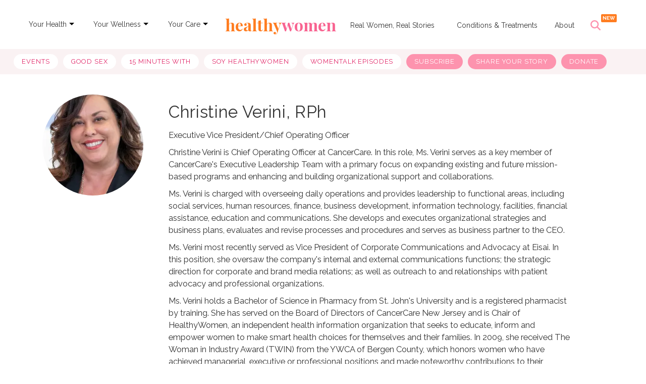

--- FILE ---
content_type: text/css
request_url: https://www.healthywomen.org/assets/css/non-critical/D427D4F47F5A600AA6D74A7F40566C9C
body_size: 14007
content:
audio, canvas, video{display:inline-block;}audio:not([controls]){display:none;}[hidden]{display:none;}abbr[title]{border-bottom:1px dotted;}b, strong{font-weight:bold;}blockquote{margin:1em 40px;}dfn{font-style:italic;}hr{display:block;height:1px;border:0;border-top:1px solid #ccc;margin:1em 0;padding:0;}ins{background:#ff9;color:#000;text-decoration:none;}mark{background:#ff0;color:#000;font-style:italic;font-weight:bold;}pre, code, kbd, samp{font-family:monospace, serif;_font-family:"courier new", monospace;font-size:1em;}pre{white-space:pre;white-space:pre-wrap;word-wrap:break-word;}q{quotes:none;}small{font-size:85%;}sub, sup{font-size:75%;line-height:0;position:relative;vertical-align:baseline;}sup{top:-.5em;}sub{bottom:-.25em;}dd{margin:0 0 0 40px;}svg:not(:root){overflow:hidden;}figure{margin:0;}fieldset{border:0;margin:0;padding:0;}legend{border:0;padding:0;}input[type="search"]{-webkit-appearance:textfield;box-sizing:content-box;}textarea{overflow:auto;vertical-align:top;}table{border-collapse:collapse;border-spacing:0;}td{vertical-align:top;}.ir{display:block;border:0;text-indent:-999em;overflow:hidden;background-color:#0000;background-repeat:no-repeat;text-align:left;direction:ltr;}.ir br{display:none;}.visuallyhidden{border:0;clip:rect(0 0 0 0);height:1px;margin:-1px;overflow:hidden;padding:0;position:absolute;width:1px;}.invisible{visibility:hidden;}.zindex20{z-index:20;}.zindex30{z-index:30;}.zindex40{z-index:40;}.zindex50{z-index:50;}.with-primary-color{color:#e12366;}.noselect{-webkit-touch-callout:none;-webkit-user-select:none;-khtml-user-select:none;-moz-user-select:none;-ms-user-select:none;user-select:none;}.tabs__tab{display:inline-block;padding:10px;}.tabs__tab-content{display:none;}.tabs__tab-content.active{display:block;}textarea{resize:vertical;}.valign-wrapper{display:-webkit-flex;display:-ms-flexbox;display:flex;-webkit-align-items:center;-ms-flex-align:center;align-items:center;}.valign-wrapper .valign{display:block;}#notification{position:fixed;}.article-module__controls-placeholder{position:absolute;}.cover-all{position:absolute;width:100%;height:100%;}.full-width{width:100%;}.fa.fa-instagram{font-size:1.15em;}.post-partial, .overflow-visible{overflow:visible !important;}.attribute-data{margin:0 10px 10px 0;padding:5px 10px;background-color:#e12366;color:#fff;border-radius:3px;margin-bottom:10px;display:inline-block;}.attribute-data[value=""]{display:none;}.badge{display:inline-block;overflow:hidden;}.badge-image{border-radius:100%;}.js-expandable.expanded .js-expand, .js-expandable:not(.expanded) .js-contract{display:none;}.js-scroll-trigger{display:block;width:100%;}.sticky-target:not(.legacy){position:fixed;opacity:0;top:0;will-change:transform;transform:translate3d(0, 0, 0);}.sticky-target.legacy{position:relative;}.sticky-target.legacy.sticky-active{position:fixed;}.js-appear-on-expand{transition:all .35s;height:0;overflow:hidden;opacity:0;}.content-container{display:none;}.expanded .content-container{display:block;}.expanded .js-appear-on-expand{opacity:1;height:auto;}.logged-out-user .js-appear-on-expand{height:0;opacity:0;}.lazyload-placeholder{display:none;position:absolute;text-align:center;background:#0000001a;top:0;bottom:0;left:0;right:0;}div[runner-lazy-loading] .lazyload-placeholder, iframe[runner-lazy-loading] + .lazyload-placeholder{display:block;}.abs-pos-center{position:absolute;top:0;bottom:0;left:0;right:0;margin:auto;}.relative{position:relative;}.runner-spinner{position:absolute;top:0;bottom:0;left:0;right:0;margin:auto;width:50px;}.rm-non-critical-loaded .runner-spinner-circular{animation:rotate 2s linear infinite;height:100%;transform-origin:center;width:100%;position:absolute;top:0;bottom:0;left:0;right:0;margin:auto;}.position-relative{position:relative;}.collection-button{display:inline-block;}.rm-non-critical-loaded .runner-spinner-path{stroke-dasharray:1 200;stroke-dashoffset:0;animation:dash 1.5s ease-in-out infinite, color 6s ease-in-out infinite;stroke-linecap:round;}.pagination-container .pagination-wrapper{display:flex;align-items:center;}.pagination-container .pagination-wrapper a{color:#3b8df2;margin:0 5px;}.js-section-loader-feature-container > .slick-list > .slick-track > .slick-slide:not(.slick-active){height:0;visibility:hidden;}.rebellt-item-media-container .instagram-media{margin-left:auto !important;margin-right:auto !important;}.js-hidden-panel.active{;}.ad-tag{text-align:center;}.ad-tag__inner{display:inline-block;}.content .ad-tag{margin-left:-5%;margin-right:-5%;}@media (min-width: 768px){.content .ad-tag{margin-left:auto;margin-right:auto;}}.user-prefs{display:none;}.no-mb:not(:last-child){margin-bottom:0;}.no-mt:not(:first-child){margin-top:0;}.sm-mt-0 > *{margin-top:0;}.sm-mt-2 > *{margin-top:20px;}.sm-mb-0 > *{margin-bottom:0;}@media (min-width: 768px){.md-mt-0 > *{margin-top:0;}}@media (min-width: 768px){.md-mt-1 > *{margin-top:10px;}}@media (min-width: 768px){.md-mt-2 > *{margin-top:20px;}}@media (min-width: 768px){.md-mb-0 > *{margin-bottom:0;}}@media (min-width: 768px){.md-mb-1 > *{margin-bottom:10px;}}@media (min-width: 768px){.md-mb-2 > *{margin-bottom:20px;}}@media (min-width: 1024px){.lg-mt-0 > *{margin-top:0;}}@media (min-width: 1024px){.lg-mt-1 > *{margin-top:10px;}}@media (min-width: 1024px){.lg-mt-2 > *{margin-top:20px;}}@media (min-width: 1024px){.lg-mb-0 > *{margin-bottom:0;}}@media (min-width: 1024px){.lg-mb-1 > *{margin-bottom:10px;}}@media (min-width: 1024px){.lg-mb-2 > *{margin-bottom:20px;}}.sm-cp-0{padding:0;}.sm-cp-1{padding:10px;}@media (min-width: 768px){.md-cp-0{padding:0;}}@media (min-width: 768px){.md-cp-1{padding:10px;}}@media (min-width: 768px){.md-cp-2{padding:20px;}}@media (min-width: 1024px){.lg-cp-0{padding:0;}}@media (min-width: 1024px){.lg-cp-1{padding:10px;}}@media (min-width: 1024px){.lg-cp-2{padding:20px;}}.v-sep > *{margin-bottom:20px;}@media (min-width: 768px){.v-sep > *{margin-bottom:40px;}}.v-sep > :last-child{margin-bottom:0;}@media only screen and (max-width: 767px){.hide-mobile{display:none !important;}}@media only screen and (max-width: 1023px){.hide-tablet-and-mobile{display:none !important;}}@media only screen and (min-width: 768px) and (max-width: 1023px){.hide-tablet{display:none !important;}}@media only screen and (min-width: 1024px){.hide-desktop{display:none !important;}}.row .col.pull-right{float:right;}.row .col.s1{width:8.33333%;}.row .col.s2{width:16.6667%;}.row .col.s3{width:25%;}.row .col.s4{width:33.3333%;}.row .col.s5{width:41.6667%;}.row .col.s6{width:50%;}.row .col.s7{width:58.3333%;}.row .col.s8{width:66.6667%;}.row .col.s9{width:75%;}.row .col.s10{width:83.3333%;}.row .col.s11{width:91.6667%;}@media only screen and (min-width: 768px){.row .col.m1{width:8.33333%;}}@media only screen and (min-width: 768px){.row .col.m2{width:16.6667%;}}@media only screen and (min-width: 768px){.row .col.m3{width:25%;}}@media only screen and (min-width: 768px){.row .col.m4{width:33.3333%;}}@media only screen and (min-width: 768px){.row .col.m5{width:41.6667%;}}@media only screen and (min-width: 768px){.row .col.m6{width:50%;}}@media only screen and (min-width: 768px){.row .col.m7{width:58.3333%;}}@media only screen and (min-width: 768px){.row .col.m8{width:66.6667%;}}@media only screen and (min-width: 768px){.row .col.m9{width:75%;}}@media only screen and (min-width: 768px){.row .col.m10{width:83.3333%;}}@media only screen and (min-width: 768px){.row .col.m11{width:91.6667%;}}@media only screen and (min-width: 1024px){.row .col.l1{width:8.33333%;}}@media only screen and (min-width: 1024px){.row .col.l2{width:16.6667%;}}@media only screen and (min-width: 1024px){.row .col.l3{width:25%;}}@media only screen and (min-width: 1024px){.row .col.l4{width:33.3333%;}}@media only screen and (min-width: 1024px){.row .col.l5{width:41.6667%;}}@media only screen and (min-width: 1024px){.row .col.l6{width:50%;}}@media only screen and (min-width: 1024px){.row .col.l7{width:58.3333%;}}@media only screen and (min-width: 1024px){.row .col.l8{width:66.6667%;}}@media only screen and (min-width: 1024px){.row .col.l9{width:75%;}}@media only screen and (min-width: 1024px){.row .col.l10{width:83.3333%;}}@media only screen and (min-width: 1024px){.row .col.l11{width:91.6667%;}}.widget__section-text{display:block;}.image, .widget__image{background-position:center;background-repeat:no-repeat;background-size:cover;display:block;z-index:0;}.widget__play{position:absolute;width:100%;height:100%;text-align:center;}.rm-widget-image-holder{position:relative;}.rm-video-holder{position:absolute;width:100%;height:100%;top:0;left:0;}.rm-zindex-hidden{display:none;z-index:-1;}.rm-widget-image-holder .widget__play{top:0;left:0;}.image.no-image{background-color:#e4e4e4;}.widget__video{position:relative;}.widget__video .rm-scrop-spacer{padding-bottom:56.25%;}.widget__video.rm-video-tiktok{max-width:605px;}.widget__video video, .widget__video iframe{position:absolute;top:0;left:0;height:100%;}.widget__product-vendor{font-size:1.5em;line-height:1.5;margin:25px 0;}.widget__product-buy-link{margin:15px 0;}.widget__product-buy-link-btn{background-color:#000;color:#fff;display:inline-block;font-size:1.6rem;line-height:1em;padding:1.25rem;font-weight:700;}.widget__product-price{font-size:1.5em;line-height:1.5;margin:25px 0;}.widget__product-compare-at-price{text-decoration:line-through;}.rebellt-item.is--mobile, .rebellt-item.is--tablet{margin-bottom:.85em;}.rebellt-item.show_columns_on_mobile.col2, .rebellt-item.show_columns_on_mobile.col3{display:inline-block;vertical-align:top;}.rebellt-item.show_columns_on_mobile.col2{width:48%;}.rebellt-item.show_columns_on_mobile.col3{width:32%;}@media only screen and (min-width: 768px){.rebellt-item.col2:not(.show_columns_on_mobile), .rebellt-item.col3:not(.show_columns_on_mobile){display:inline-block;vertical-align:top;}}@media only screen and (min-width: 768px){.rebellt-item.col2:not(.show_columns_on_mobile){width:48%;}}@media only screen and (min-width: 768px){.rebellt-item.col3:not(.show_columns_on_mobile){width:32%;}}.rebellt-item.parallax{background-size:cover;background-attachment:fixed;position:relative;left:calc(50% - 50vw);width:100vw;min-height:100vh;padding:0 20%;box-sizing:border-box;max-width:inherit;text-align:center;z-index:3;}.rebellt-item.parallax.is--mobile{background-position:center;margin-bottom:0;padding:0 15%;}.rebellt-item.parallax h3, .rebellt-item.parallax p{color:#fff;text-shadow:1px 0 #000;}.rebellt-item.parallax.is--mobile p{font-size:18px;font-weight:400;}.rebellt-ecommerce h3{font-size:1.8em;margin-bottom:15px;}.rebellt-ecommerce--vendor{font-size:1.5em;line-height:1.5;margin:25px 0;}.rebellt-ecommerce--price{font-size:1.5em;line-height:1.5;margin:25px 0;}.rebellt-ecommerce--compare-at-price{text-decoration:line-through;}.rebellt-ecommerce--buy{margin:15px 0;}.rebellt-ecommerce--btn{background-color:#000;color:#fff;display:inline-block;font-size:1.6rem;line-height:1em;padding:1.25rem;font-weight:700;}.rebelbar.skin-simple{height:50px;line-height:50px;color:#1f1f1f;font-size:1.2rem;border-left:none;border-right:none;background-color:#fff;}.rebelbar.skin-simple .rebelbar__inner{position:relative;height:100%;margin:0 auto;padding:0 20px;max-width:1300px;}.rebelbar.skin-simple .logo{float:left;}.rebelbar.skin-simple .logo__image{max-height:50px;max-width:190px;}.rebelbar--fake.skin-simple{position:relative;border-color:#fff;}.rebelbar--fixed.skin-simple{position:absolute;width:100%;z-index:3;}.with-fixed-header .rebelbar--fixed.skin-simple{position:fixed;top:0;}.rebelbar.skin-simple .rebelbar__menu-toggle{position:relative;cursor:pointer;float:left;text-align:center;font-size:0;width:50px;margin-left:-15px;height:100%;color:#1f1f1f;}.rebelbar.skin-simple i{vertical-align:middle;display:inline-block;font-size:20px;}.rebelbar.skin-simple .rebelbar__section-links{display:none;padding:0 100px 0 40px;overflow:hidden;height:100%;}.rebelbar.skin-simple .rebelbar__section-list{margin:0 -15px;height:100%;}.rebelbar.skin-simple .rebelbar__section-links li{display:inline-block;padding:0 15px;text-align:left;}.rebelbar.skin-simple .rebelbar__section-link{color:#1f1f1f;display:block;font-size:1.8rem;font-weight:400;text-decoration:none;}.rebelbar.skin-simple .rebelbar__sharebar.sharebar{display:none;}.rebelbar.skin-simple .rebelbar__section-list.js--active .rebelbar__more-sections-button{visibility:visible;}.rebelbar.skin-simple .rebelbar__more-sections-button{cursor:pointer;visibility:hidden;}.rebelbar.skin-simple #rebelbar__more-sections{visibility:hidden;position:fixed;line-height:70px;left:0;width:100%;background-color:#1f1f1f;}.rebelbar.skin-simple #rebelbar__more-sections a{color:#fff;}.rebelbar.skin-simple #rebelbar__more-sections.opened{visibility:visible;}@media only screen and (min-width: 768px){.rebelbar.skin-simple .rebelbar__menu-toggle{margin-right:15px;}}@media only screen and (min-width: 768px){.rebelbar.skin-simple{height:100px;line-height:100px;font-weight:700;}}@media only screen and (min-width: 768px){.rebelbar.skin-simple .logo__image{max-width:350px;max-height:100px;}}@media only screen and (min-width: 768px){.rebelbar.skin-simple .rebelbar__inner{padding:0 40px;}}@media only screen and (min-width: 768px){.rebelbar.skin-simple .rebelbar__sharebar.sharebar{float:left;margin-top:20px;margin-bottom:20px;padding-left:40px;}}@media (min-width: 960px){.rebelbar.skin-simple .rebelbar__section-links{display:block;}}@media (min-width: 960px){.with-floating-shares .rebelbar.skin-simple .search-form{display:none;}}@media (min-width: 960px){.with-floating-shares .rebelbar.skin-simple .rebelbar__sharebar.sharebar{display:block;}}@media (min-width: 960px){.with-floating-shares .rebelbar.skin-simple .rebelbar__section-links{display:none;}}.menu-opened .menu-overlay{visibility:visible;height:100%;z-index:1;opacity:1;top:0;}@media only screen and (min-width: 768px){.menu-opened .menu-overlay{z-index:10;background:#fff9;}}@media (min-width: 960px){.logged-out-user .rebelbar.skin-simple .menu-overlay{display:none;}}@media (min-width: 600px){.rm-resized-container-5{width:5%;}}@media (min-width: 600px){.rm-resized-container-10{width:10%;}}@media (min-width: 600px){.rm-resized-container-15{width:15%;}}@media (min-width: 600px){.rm-resized-container-20{width:20%;}}@media (min-width: 600px){.rm-resized-container-25{width:25%;}}@media (min-width: 600px){.rm-resized-container-30{width:30%;}}@media (min-width: 600px){.rm-resized-container-35{width:35%;}}@media (min-width: 600px){.rm-resized-container-40{width:40%;}}@media (min-width: 600px){.rm-resized-container-45{width:45%;}}@media (min-width: 600px){.rm-resized-container-50{width:50%;}}@media (min-width: 600px){.rm-resized-container-55{width:55%;}}@media (min-width: 600px){.rm-resized-container-60{width:60%;}}@media (min-width: 600px){.rm-resized-container-65{width:65%;}}@media (min-width: 600px){.rm-resized-container-70{width:70%;}}@media (min-width: 600px){.rm-resized-container-75{width:75%;}}@media (min-width: 600px){.rm-resized-container-80{width:80%;}}@media (min-width: 600px){.rm-resized-container-85{width:85%;}}@media (min-width: 600px){.rm-resized-container-90{width:90%;}}@media (min-width: 600px){.rm-resized-container-95{width:95%;}}@media (min-width: 600px){.rm-resized-container-100{width:100%;}}.rm-embed-container{position:relative;}.rm-embed-container.rm-embed-instagram{max-width:540px;}.rm-embed-container.rm-embed-tiktok{max-width:572px;min-height:721px;}.rm-embed-container.rm-embed-tiktok blockquote, .rm-embed-twitter blockquote{all:revert;}.rm-embed-container.rm-embed-tiktok blockquote{margin-left:0;margin-right:0;position:relative;}.rm-embed-container.rm-embed-tiktok blockquote, .rm-embed-container.rm-embed-tiktok blockquote > iframe, .rm-embed-container.rm-embed-tiktok blockquote > section{width:100%;min-height:721px;display:block;}.rm-embed-container.rm-embed-tiktok blockquote > section{position:absolute;top:0;left:0;right:0;bottom:0;display:flex;align-items:center;justify-content:center;flex-direction:column;text-align:center;}.rm-embed-container > .rm-embed, .rm-embed-container > .rm-embed-holder{position:absolute;top:0;left:0;}.rm-embed-holder{display:block;height:100%;width:100%;display:flex;align-items:center;}.rm-embed-container > .rm-embed-spacer{display:block;}.rm-embed-twitter{max-width:550px;margin-top:10px;margin-bottom:10px;}.rm-embed-twitter blockquote{position:relative;height:100%;width:100%;flex-direction:column;display:flex;align-items:center;justify-content:center;flex-direction:column;text-align:center;}.rm-embed-twitter:not(.rm-off) .twitter-tweet{margin:0 !important;}@media (max-width: 768px){.rm-embed-spacer.rm-embed-spacer-desktop{display:none;}}@media (min-width: 768px){.rm-embed-spacer.rm-embed-spacer-mobile{display:none;}}.sharebar{margin:0 -4px;padding:0;font-size:0;line-height:0;}.sharebar a{color:#fff;}.sharebar .share, .sharebar .share-plus{display:inline-block;margin:0 4px;font-size:14px;font-weight:400;padding:0 10px;width:20px;min-width:20px;height:40px;line-height:38px;text-align:center;vertical-align:middle;border-radius:2px;}.sharebar .share-plus i, .sharebar .share i{display:inline-block;vertical-align:middle;}.sharebar .hide-button{display:none;}.sharebar.enable-panel .hide-button{display:inline-block;}.sharebar.enable-panel .share-plus{display:none;}.sharebar.with-first-button-caption:not(.enable-panel) .share:first-child{width:68px;}.sharebar--fixed{display:none;position:fixed;bottom:0;z-index:1;text-align:center;width:100%;left:0;margin:20px auto;}.with-floating-shares .sharebar--fixed{display:block;}.sharebar.fly_shared:not(.enable-panel) .share:nth-child(5){display:none;}.share-media-panel .share-media-panel-pinit{position:absolute;right:0;bottom:0;background-color:#0000;}.share-media-panel-pinit_share{background-image:url("/static/img/whitelabel/runner/spritesheets/pin-it-sprite.png");background-color:#bd081c;background-position:-1px -17px;border-radius:4px;float:right;height:34px;margin:7px;width:60px;background-size:194px;}@media (min-width: 768px){.sharebar .share-plus .fa, .sharebar .share .fa{font-size:22px;}}@media (min-width: 768px){.sharebar .share, .sharebar .share-plus{padding:0 15px;width:30px;min-width:30px;height:60px;line-height:60px;margin:0 4px;font-size:16px;}}@media (min-width: 768px){.sharebar.with-first-button-caption:not(.enable-panel) .share:first-child{width:180px;}}@media (min-width: 768px){.share-media-panel-pinit_share{background-position:-60px -23px;height:45px;margin:10px;width:80px;}}.action-btn{display:block;font-size:1.6rem;color:#e12366;cursor:pointer;border:2px solid #e12366;border-color:#e12366;border-radius:2px;line-height:1em;padding:1.6rem;font-weight:700;text-align:center;}.section-headline__text{font-size:3rem;font-weight:700;line-height:1;}.section-headline__text{color:#1f1f1f;}@media (min-width: 768px){.section-headline__text{font-size:3.6rem;}}@media (min-width: 768px){.content__main .section-headline__text{margin-top:-.3rem;margin-bottom:2rem;}}.module-headline__text{font-size:3rem;font-weight:700;color:#ff7d21;}@media (min-width: 768px){.module-headline__text{font-size:3.6rem;}}.search-form{position:absolute;top:0;right:20px;z-index:1;}.search-form__text-input{display:none;height:42px;font-size:1.3rem;background-color:#f4f4f4;border:none;color:#8f8f8f;text-indent:10px;padding:0;width:220px;position:absolute;right:-10px;top:0;bottom:0;margin:auto;}.search-form .search-form__submit{display:none;position:relative;border:none;bottom:2px;background-color:#0000;}.show-search .search-form__close{position:absolute;display:block;top:0;bottom:0;margin:auto;height:1rem;right:-28px;}.search-form__open{vertical-align:middle;bottom:2px;display:inline-block;position:relative;color:#1f1f1f;font-size:1.9rem;}.show-search .search-form__text-input{display:block;}.show-search .search-form__submit{display:inline-block;vertical-align:middle;padding:0;color:#1f1f1f;font-size:1.9rem;}.search-form__close, .show-search .search-form__open{display:none;}.quick-search{display:block;border-bottom:1px solid #d2d2d2;padding:24px 0 28px;margin-bottom:20px;position:relative;}.quick-search__submit{background-color:#0000;border:0;padding:0;margin:0;position:absolute;zoom:.75;color:#000;}.quick-search__input{background-color:#0000;border:0;padding:0;font-size:1.5rem;font-weight:700;line-height:3em;padding-left:40px;width:100%;box-sizing:border-box;}@media (min-width: 768px){.search-form{right:40px;}}@media (min-width: 768px){.quick-search{margin-bottom:40px;padding:0 0 20px;}}@media (min-width: 768px){.quick-search__submit{zoom:1;}}@media (min-width: 768px){.quick-search__input{line-height:2.2em;padding-left:60px;}}.social-links__link{display:inline-block;padding:12px;line-height:0;width:25px;height:25px;border-radius:50%;margin:0 6px;font-size:1.5em;text-align:center;position:relative;vertical-align:middle;color:#fff;}.social-links__link > span{position:absolute;top:0;left:0;right:0;bottom:0;margin:auto;height:1em;}.article__body{font-family:Source Sans Pro;}.body-description .horizontal-rule{border-top:2px solid #eee;}.article-content blockquote{border-left:5px solid #e12366;border-left-color:#e12366;color:#656565;padding:0 0 0 25px;margin:1em 0 1em 25px;}.article__splash-custom{position:relative;}.body hr{display:none;}.article-content .media-caption{color:#9a9a9a;font-size:1.4rem;line-height:2;}.giphy-image{margin-bottom:0;}.article-body a{word-wrap:break-word;}.article-content .giphy-image__credits-wrapper{margin:0;}.article-content .giphy-image__credits{color:#000;font-size:1rem;}.article-content .image-media, .article-content .giphy-image .media-photo-credit{display:block;}.tags{color:#e12366;}.tags__item{margin:5px;display:inline-block;}.tags .tags__item{line-height:1;}.slideshow .carousel-control{overflow:hidden;}.shortcode-media .media-caption, .shortcode-media .media-photo-credit{display:block;}@media (min-width: 768px){.tags{margin:0 -10px;}}@media (min-width: 768px){.tags__item{margin:10px;}}@media (min-width: 768px){.article-content__comments-wrapper{border-bottom:1px solid #d2d2d2;margin-bottom:20px;padding-bottom:40px;}}.subscription-widget{background:#e12366;padding:30px;}.subscription-widget .module-headline__text{text-align:center;font-size:2rem;font-weight:400;color:#fff;}.subscription-widget .social-links{margin-left:-10px;margin-right:-10px;text-align:center;font-size:0;}.subscription-widget .social-links__link{display:inline-block;vertical-align:middle;width:39px;height:39px;color:#fff;box-sizing:border-box;border-radius:50%;font-size:20px;margin:0 5px;line-height:35px;background:none;border:2px solid #fff;border-color:#fff;}.subscription-widget .social-links__link .fa-instagram{margin:5px 0 0 1px;}.subscription-widget__site-links{margin:30px -5px;text-align:center;font-size:.8em;}.subscription-widget__site-link{padding:0 5px;color:inherit;}.newsletter-element__form{margin-left:auto;margin-right:auto;}.newsletter-element__submit, .newsletter-element__input{border:0;padding:10px;font-size:1.6rem;font-weight:500;height:40px;line-height:20px;margin:0;}.newsletter-element__submit{background:#ff7d21;color:#fff;position:absolute;top:0;right:0;}.newsletter-element__input{background:#f4f4f4;width:100%;color:#8f8f8f;padding-right:96px;box-sizing:border-box;}.gdpr-cookie-wrapper{position:relative;left:0;right:0;padding:.5em;box-sizing:border-box;}.gdpr-cookie-controls{text-align:right;}.runner-authors-list{margin-top:0;margin-bottom:0;padding-left:0;list-style-type:none;}.runner-authors-author-wrapper{display:flex;flex-direction:row;flex-wrap:nowrap;justify-content:flex-start;align-items:stretch;align-content:stretch;}.runner-authors-avatar-thumb{display:inline-block;border-radius:100%;width:55px;height:55px;background-repeat:no-repeat;background-position:center;background-size:cover;overflow:hidden;}.runner-authors-avatar-thumb img{width:100%;height:100%;display:block;object-fit:cover;border-radius:100%;}.runner-authors-avatar-fallback{display:flex;align-items:center;justify-content:center;width:100%;height:100%;font-size:12px;line-height:1.1;text-align:center;padding:4px;background:#e0e0e0;color:#555;font-weight:600;text-transform:uppercase;border-radius:100%;overflow:hidden;}.runner-authors-author-info{width:calc(100% - 55px);}.runner-author-name-container{padding:0 6px;}.rm-breadcrumb__list{margin:0;padding:0;}.rm-breadcrumb__item{list-style-type:none;display:inline;}.rm-breadcrumb__item:last-child .rm-breadcrumb__separator{display:none;}.rm-breadcrumb__item:last-child .rm-breadcrumb__link, .rm-breadcrumb__link.disabled{;}.share-buttons .social-tab-i a{margin-right:0;}.share-buttons .social-tab-i li{line-height:1px;float:left;}.share-buttons .social-tab-i ul{margin:0;padding:0;list-style:none;}.share-tab-img{max-width:100%;padding:0;margin:0;position:relative;overflow:hidden;display:inline-block;}.share-buttons .social-tab-i{position:absolute;bottom:0;right:0;margin:0;padding:0;z-index:1;list-style-type:none;}.close-share-mobile, .show-share-mobile{background-color:#000000bf;}.share-buttons .social-tab-i.show-mobile-share-bar .close-share-mobile, .share-buttons .social-tab-i .show-share-mobile, .share-buttons .social-tab-i .share{width:30px;height:30px;line-height:27px;padding:0;text-align:center;display:inline-block;vertical-align:middle;}.share-buttons .social-tab-i.show-mobile-share-bar .show-share-mobile, .share-buttons .social-tab-i .close-share-mobile{display:none;}.share-buttons .social-tab-i .icons-share{vertical-align:middle;display:inline-block;font:14px / 1 FontAwesome;color:#fff;}@media only screen and (max-width: 768px){.share-tab-img .social-tab-i{display:block;}}@media only screen and (max-width: 768px){.share-buttons .social-tab-i .share{display:none;}}@media only screen and (max-width: 768px){.share-buttons .social-tab-i.show-mobile-share-bar .share{display:block;}}@media only screen and (max-width: 768px){.social-tab-i li{float:left;}}@media only screen and (min-width: 769px){.social-tab-i .close-share-mobile, .social-tab-i .show-share-mobile{display:none !important;}}@media only screen and (min-width: 769px){.share-tab-img .social-tab-i{display:none;}}@media only screen and (min-width: 769px){.share-buttons .social-tab-i .share{width:51px;height:51px;line-height:47px;}}@media only screen and (min-width: 769px){.share-buttons .social-tab-i{margin:5px 0 0 5px;top:0;left:0;bottom:auto;right:auto;display:none;}}@media only screen and (min-width: 769px){.share-buttons .social-tab-i .share{display:block;}}.accesibility-hidden{border:0;clip:rect(1px 1px 1px 1px);clip:rect(1px, 1px, 1px, 1px);height:1px;margin:-1px;overflow:hidden;padding:0;position:absolute;width:1px;background:#000;color:#fff;}body:not(.rm-non-critical-loaded) .follow-button{display:none;}.posts-custom .social-date{color:#a4a2a0;font-size:1.4rem;}.posts-custom[data-attr-layout_headline="top"] .widget{vertical-align:bottom;}@media (min-width: 768px){.posts-custom[data-attr-layout_columns="2"] .widget{width:50%;}}@media (min-width: 768px){.posts-custom[data-attr-layout_columns="3"] .widget{width:33.3333%;}}.posts-custom .widget__head .widget__body{position:absolute;padding:5%;bottom:0;left:0;box-sizing:border-box;width:100%;background:#0006;background:linear-gradient(#0000 5%, #00000080);}.posts-custom .widget__head .social-author__name, .posts-custom .widget__head .main-author__name, .posts-custom .widget__head .social-author__social-name, .posts-custom .widget__head .main-author__social-name, .posts-custom .widget__head .widget__headline, .posts-custom .widget__head .widget__subheadline{color:#fff;}.posts-custom .widget__subheadline *{display:inline;}.posts-custom .main-author__avatar, .posts-custom .social-author__avatar{float:left;border-radius:50%;margin-right:8px;height:30px;width:30px;min-width:30px;overflow:hidden;position:relative;}.posts-custom .main-author__name, .posts-custom .social-author__name{color:#1f1f1f;font-size:1.4rem;font-weight:700;line-height:1.4;display:inline;overflow:hidden;text-overflow:ellipsis;white-space:nowrap;position:relative;}.posts-custom .main-author__social-name, .posts-custom .social-author__social-name{color:#757575;display:block;font-size:1.2rem;line-height:.8em;}.posts-custom[data-attr-layout_carousel] .widget{margin-bottom:0 !important;}.posts-custom[data-attr-layout_carousel][data-attr-layout_columns="1"] .posts-wrapper:not(.slick-initialized) .widget:not(:first-child), .posts-custom[data-attr-layout_carousel]:not([data-attr-layout_columns="1"]) .posts-wrapper:not(.slick-initialized){display:none !important;}.posts-custom .slick-arrow{position:absolute;top:0;bottom:0;width:7%;max-width:60px;min-width:45px;min-height:60px;height:15%;color:#fff;border:0;margin:auto 10px;background:#e12366;z-index:1;cursor:pointer;font-size:1.6rem;line-height:1;opacity:.9;}.posts-custom .slick-prev{left:0;}.posts-custom .slick-next{right:0;}.posts-custom .slick-dots{display:block;padding:10px;box-sizing:border-box;text-align:center;margin:0 -5px;}.posts-custom .slick-dots li{display:inline-block;margin:0 5px;}.posts-custom .slick-dots button{font-size:0;width:10px;height:10px;display:inline-block;line-height:0;border:0;background:#e12366;border-radius:7px;padding:0;margin:0;vertical-align:middle;outline:none;}.posts-custom hr{display:none;}.posts-custom blockquote{border-left:5px solid #e12366;border-left-color:#e12366;color:#656565;padding:0 0 0 25px;margin:1em 0 1em 25px;}.posts-custom .media-caption{color:#9a9a9a;font-size:1.4rem;line-height:2;}.posts-custom .giphy-image__credits-wrapper{margin:0;}.posts-custom .giphy-image__credits{color:#000;font-size:1rem;}.posts-custom .body .image-media, .posts-custom .body .giphy-image .media-photo-credit{display:block;}.posts-custom .widget__shares.enable-panel .share-plus, .posts-custom .widget__shares:not(.enable-panel) .hide-button{display:none;}.posts-custom .widget__shares{margin-left:-10px;margin-right:-10px;font-size:0;}.posts-custom .widget__shares .share{display:inline-block;padding:5px;line-height:0;width:25px;height:25px;border-radius:50%;margin:0 10px;font-size:1.5rem;text-align:center;position:relative;vertical-align:middle;color:#fff;}.posts-custom .widget__shares i{position:absolute;top:0;left:0;right:0;bottom:0;margin:auto;height:1em;}.infinite-scroll-wrapper.rm-loading{width:1px;}.rm-loadmore-placeholder.rm-loading{display:block;width:100%;}.widget__shares button.share, .social-tab-buttons button.share{box-sizing:content-box;}.social-tab-buttons button.share{border:none;}.post-splash-custom, .post-splash-custom .widget__head{position:relative;}.post-splash-custom .widget__head .widget__body{position:absolute;padding:5%;bottom:0;left:0;box-sizing:border-box;width:100%;background:#0006;background:-webkit-linear-gradient(#0000 5%, #00000080);background:-o-linear-gradient(#0000 5%, #00000080);background:-moz-linear-gradient(#0000 5%, #00000080);background:linear-gradient(#0000 5%, #00000080);}.post-splash-custom .headline{font-size:2rem;font-weight:700;position:relative;}.post-splash-custom .post-controls{position:absolute;top:0;left:0;z-index:2;}.post-splash-custom hr{display:none;}.post-splash-custom .widget__section{display:block;}.post-splash-custom .post-date{display:block;}.post-splash-custom .photo-credit p, .post-splash-custom .photo-credit a{font-size:1.1rem;margin:0;}.post-splash-custom .widget__subheadline *{display:inline;}.post-splash-custom .widget__image .headline, .post-splash-custom .widget__image .photo-credit, .post-splash-custom .widget__image .photo-credit p, .post-splash-custom .widget__image .photo-credit a, .post-splash-custom .widget__image .post-date{color:#fff;}@media (min-width: 768px){.post-splash-custom .headline{font-size:3.6rem;}}.post-splash-custom .widget__shares.enable-panel .share-plus, .post-splash-custom .widget__shares:not(.enable-panel) .hide-button{display:none;}.post-splash-custom .widget__shares{margin-left:-10px;margin-right:-10px;font-size:0;}.post-splash-custom .widget__shares .share{display:inline-block;padding:5px;line-height:0;width:25px;height:25px;border-radius:50%;margin:0 10px;font-size:1.5rem;text-align:center;position:relative;vertical-align:middle;color:#fff;}.post-splash-custom .widget__shares i{position:absolute;top:0;left:0;right:0;bottom:0;margin:auto;height:1em;}.post-authors{font-size:1.1em;line-height:1;padding-bottom:20px;margin-bottom:20px;color:#9a9a9a;border-bottom:1px solid #d2d2d2;}.post-authors__name, .post-authors__date{display:inline-block;vertical-align:middle;}.post-authors__name{font-weight:600;}.post-authors__date{margin-left:7px;}.post-authors__fb-like{float:right;overflow:hidden;}.post-authors__list{list-style:none;display:inline-block;vertical-align:middle;margin:0;padding:0;}.post-author{display:inline;}.post-author__avatar{z-index:0;border-radius:100%;object-fit:cover;width:50px;height:50px;}.post-author__avatar, .post-author__name{display:inline-block;vertical-align:middle;}.post-author__bio p{margin:0;}.post-pager{display:table;width:100%;}.post-pager__spacing{display:table-cell;padding:0;width:5px;}.post-pager__btn{display:table-cell;font-size:1.6rem;background:#e12366;color:#fff;cursor:pointer;line-height:1em;padding:1.6rem;font-weight:700;text-align:center;}.post-pager__btn .fa{transition:padding .2s;}.post-pager__spacing:first-child, .post-pager__spacing:last-child{display:none;}.arrow-link{font-weight:600;font-size:1.5rem;color:#e12366;margin:0 -.5rem;text-align:right;position:relative;}.arrow-link__anchor span{vertical-align:middle;margin:0 .5rem;}.logo__anchor{display:block;font-size:0;}.logo__image.with-bounds{max-width:190px;max-height:100px;}@media (min-width: 768px){.logo__image.with-bounds{max-width:350px;}}.widget__head .rm-lazyloadable-image{width:100%;}.crop-16x9{padding-bottom:56.25%;}.crop-3x2{padding-bottom:66.6666%;}.crop-2x1{padding-bottom:50%;}.crop-1x2{padding-bottom:200%;}.crop-3x1{padding-bottom:33.3333%;}.crop-1x1{padding-bottom:100%;}.rm-crop-16x9 > .rm-crop-spacer{padding-bottom:56.25%;}.rm-crop-3x2 > .rm-crop-spacer{padding-bottom:66.6666%;}.rm-crop-2x1 > .rm-crop-spacer{padding-bottom:50%;}.rm-crop-1x2 > .rm-crop-spacer{padding-bottom:200%;}.rm-crop-3x1 > .rm-crop-spacer{padding-bottom:33.3333%;}.rm-crop-1x1 > .rm-crop-spacer{padding-bottom:100%;}.share-plus{background-color:#afafaf;}.share-facebook, .share-fb{background-color:#1777f2;}.share-twitter, .share-tw{background-color:#50abf1;}.share-apple{background-color:#000;}.share-linkedin{;}.share-pinterest{background-color:#ce1e1f;}.share-googleplus{background-color:#df4a32;}.share-reddit{background-color:#ff4300;}.share-email{background-color:#5e7286;}.share-tumblr{background-color:#2c4762;}.share-sms{background-color:#ff922b;}.share-whatsapp{background-color:#4dc247;}.share-instagram{background-color:#3f729b;}.share-youtube{background-color:#cd201f;}.share-linkedin{background-color:#0077b5;}.share-slack{background-color:#36c5f0;}.share-openid{background-color:#f7931e;}.share-st{background-color:#eb4924;}.share-copy-link{background-color:#159397;}.listicle-slideshow__thumbnails{margin:0 -.5%;overflow:hidden;white-space:nowrap;min-height:115px;}.listicle-slideshow__thumbnail{width:19%;margin:.5%;display:inline-block;cursor:pointer;}.listicle-slideshow-pager{display:none;}.rm-non-critical-loaded .listicle-slideshow-pager{display:contents;}.rm-top-sticky-flexible{position:fixed;z-index:4;top:0;left:0;width:100%;transform:translate3d(0, 0, 0);}.rm-top-sticky-stuck{position:relative;}.rm-top-sticky-stuck .rm-top-sticky-floater{position:fixed;z-index:4;top:0;left:0;width:100%;transform:translate3d(0, -200px, 0);}.rm-top-sticky-stuck.rm-stuck .rm-top-sticky-floater{transform:translate3d(0, 0, 0);}.rm-component{display:contents !important;}.user-profile-wrapper{background-color:#fff;position:relative;padding:40px 0;overflow:visible !important;}.main__background{position:absolute;width:100%;height:100px;top:0;background-color:#000;}.user-profile .site-title-edit > h2{margin:0;font-size:inherit;}.site-about-edit .rm-prosemirror-parent{background-color:#ffffff4d;}.user-profile .community-site-logo .hover-menu.edit{background:#0009;color:#fff;line-height:80px;text-align:center;display:block;}.user-profile .site-bio .publish-story{display:none;padding:0;margin:0;color:#383838;}.user-profile .user-bio .publish-story textarea{margin:0;padding:0;border:0;height:auto;width:100%;background-color:#ddd;font-size:inherit;font-family:inherit;font-weight:inherit;color:inherit;line-height:inherit;text-align:center;}.user-profile .social-profiles-status li{float:left;line-height:0;margin:0 5px;}.user-profile .social-profiles-status .icons{display:inline-block;width:40px;height:40px;border-radius:5px;background-repeat:no-repeat;background-position:10px;line-height:40px;}.user-profile .social-profiles-status .pluse{visibility:hidden;}.user-profile .social-profiles-status .icons.email{position:relative;background-color:#81b8db;}.user-profile .social-profiles-status .icons.twitter{position:relative;background-color:#55acee;}.user-profile .social-profiles-status .icons.facebook{background-color:#3b5998;position:relative;}.user-profile .social-profiles-status .icons.instagram{background-color:#bc2a8d;position:relative;}.user-profile .social-profiles-status .icons.linkedin{background-color:#007bb6;position:relative;}.user-profile .social-profiles-status .icons.disabled{background-color:#ccc;}.user-profile .edit-mode{position:absolute;top:0;left:0;right:0;padding:35px 16px;color:#fff;background-color:#000c;z-index:9;text-align:center;}.user-profile .edit-mode.community-site-logo-slide-in{animation:rm-slide-in-top .5s cubic-bezier(.25, .46, .45, .94) both;}.user-profile .edit-mode .progress.animated-bar.indeterminate-bar .bar{animation:rm-indeterminate-animation 1s linear infinite;transform-origin:0%;}.user-profile .edit-mode .btn{margin:0;background-color:#0000;color:#fff;border:1px solid #fff;border-radius:25px;line-height:38px;padding:0 12px;display:inline-block;height:38px;font-size:12px;text-transform:uppercase;}.user-profile .edit-mode .ch-cover-upload{min-width:182px;}.user-profile .edit-mode .cancel-btn, .user-profile .edit-mode .save-site-logo-url{min-width:135px;}.user-profile .edit-mode .cancel-btn{border:1px solid #807a78;color:#807a78;background:#f7f7f7;}.user-profile .edit-mode .ch-cover-upload, .user-profile .edit-mode .save-site-logo-url{background:#479ad2;color:#fff;border:1px solid #479ad2;}.user-profile .edit-mode .site-avatar{max-width:none;max-height:none;margin:15px 0 40px;width:auto;height:auto;border:none;}.user-profile .site-avatar-edit .community-site-logo .edit-mode label, .user-profile .site-avatar > label{font-size:24px;font-weight:600;line-height:1;margin:0;display:block;}.user-profile .avatar-form, .user-profile .avatar-form > div{display:block;margin:10px 0 0;}.user-profile .edit-mode .fake-input{position:absolute;right:0;bottom:0;opacity:0;margin:0;top:0 !important;left:0 !important;}.user-profile .edit-mode .fake-input input{display:none;}.user-profile .progress-striped .bar{;}.user-profile .site-avatar-edit .community-site-logo .site-avatar .or, .user-profile .site-avatar .or{color:inherit;padding:0;margin:10px 12px 0;vertical-align:top;line-height:38px;font-size:16px;}.user-profile .community-site-logo .edit-mode .buttons{padding:20px 0 0;display:flex;align-items:center;width:100%;justify-content:center;}.user-profile .input-form{display:flex;max-width:326px;justify-content:center;margin:0 auto;}.user-profile .image-by-url{border:1px solid #fff;border-radius:25px 0 0 25px;border-right:0;margin-right:0;line-height:40px;padding:0 16px;background-color:#0000;color:#fff;height:40px;font-size:14px;-webkit-box-sizing:border-box;-moz-box-sizing:border-box;box-sizing:border-box;vertical-align:top;width:100%;}.user-profile .edit-mode .buttons .btn{margin:0;}.user-profile .edit-mode .buttons .btn:first-child{margin-right:12px;}.user-profile .site-avatar .or{line-height:35px;display:block;margin:0 15px;}.community-site-logo .edit-mode .add-image-by-src{margin-bottom:-12px;border-left:0;border-radius:0 25px 25px 0;padding:0 15px 0 10px;}.community-site-logo .edit-mode .avatar-form{display:inline-block;margin:20px 0 0;}.community-site-logo .edit-mode .add-image-by-src .upload-arrow{margin:12px 0 8px;display:block;height:12px;width:12px;background-image:url("/static/img/roar/icons.png?31");background-position:-382px -135px;background-size:458px 225px;}.user-profile .progress{overflow:hidden;height:3px;width:84px;margin:0 auto 18px;background-color:#f7f7f7;background-image:-moz-linear-gradient(top, #f5f5f5, #f9f9f9);background-image:-ms-linear-gradient(top, #f5f5f5, #f9f9f9);background-image:-webkit-gradient(linear, 0 0, 0 100%, from(#f5f5f5), to(#f9f9f9));background-image:-webkit-linear-gradient(top, #f5f5f5, #f9f9f9);background-image:-o-linear-gradient(top, #f5f5f5, #f9f9f9);background-image:linear-gradient(top, #f5f5f5, #f9f9f9);background-repeat:repeat-x;filter:progid:DXImageTransform. Microsoft. gradient(startColorstr= "#f5f5f5", endColorstr= "#f9f9f9", GradientType= 0);-webkit-box-shadow:inset 0 1px 2px #0000001a;-moz-box-shadow:inset 0 1px 2px #0000001a;box-shadow:inset 0 1px 2px #0000001a;-webkit-border-radius:4px;-moz-border-radius:4px;border-radius:4px;}.user-profile .progress .bar{width:0;height:18px;color:#fff;font-size:12px;text-align:center;text-shadow:0 -1px #00000040;background-color:#0e90d2;background-image:-moz-linear-gradient(top, #149bdf, #0480be);background-image:-ms-linear-gradient(top, #149bdf, #0480be);background-image:-webkit-gradient(linear, 0 0, 0 100%, from(#149bdf), to(#0480be));background-image:-webkit-linear-gradient(top, #149bdf, #0480be);background-image:-o-linear-gradient(top, #149bdf, #0480be);background-image:linear-gradient(top, #149bdf, #0480be);background-repeat:repeat-x;filter:progid:DXImageTransform. Microsoft. gradient(startColorstr= "#149bdf", endColorstr= "#0480be", GradientType= 0);-webkit-box-shadow:inset 0 -1px #00000026;-moz-box-shadow:inset 0 -1px #00000026;box-shadow:inset 0 -1px #00000026;-webkit-box-sizing:border-box;-moz-box-sizing:border-box;-ms-box-sizing:border-box;box-sizing:border-box;-webkit-transition:width .6s;-moz-transition:width .6s;-ms-transition:width .6s;-o-transition:width .6s ease;transition:width .6s;}.user-profile .progress-striped .bar{background-color:#149bdf;background-image:-webkit-gradient(linear, 0 100%, 100% 0, color-stop(.25, #ffffff26), color-stop(.25, #0000), color-stop(.5, #0000), color-stop(.5, #ffffff26), color-stop(.75, #ffffff26), color-stop(.75, #0000), to(#0000));background-image:-webkit-linear-gradient(-45deg, #ffffff26 25%, #0000 25% 50%, #ffffff26 50% 75%, #0000 75%, #0000);background-image:-moz-linear-gradient(-45deg, #ffffff26 25%, #0000 25% 50%, #ffffff26 50% 75%, #0000 75%, #0000);background-image:-ms-linear-gradient( -45deg, #ffffff26 25%, transparent 25%, transparent 50%, #ffffff26 50%, #ffffff26 75%, transparent 75%, transparent );background-image:-o-linear-gradient(-45deg, #ffffff26 25%, #0000 25% 50%, #ffffff26 50% 75%, #0000 75%, #0000);background-image:linear-gradient(-45deg, #ffffff26 25%, #0000 25% 50%, #ffffff26 50% 75%, #0000 75%, #0000);-webkit-background-size:40px 40px;-moz-background-size:40px 40px;-o-background-size:40px 40px;background-size:40px 40px;}.author-badge{display:inline-block;vertical-align:middle;background-color:#fff;background-repeat:no-repeat;background-size:cover;background-position:center;border-radius:50%;width:2em;height:2em;box-shadow:-1px 0 1px #ccc;position:relative;}.profile__badges{margin-top:16px;text-align:center;}.profile__badges .author-badge{width:42px;height:42px;box-shadow:none;}@media (min-width: 768px){.site-avatar-edit .hover-menu{display:block;}}@media (min-width: 768px){.user-profile .community-site-logo .hover-menu.edit{line-height:150px;}}@media (min-width: 1024px){.user-profile .community-site-logo .hover-menu.edit{line-height:200px;}}.community-avatar{width:120px;height:120px;background-size:cover;background-repeat:no-repeat;background-position:center;border-radius:50%;}.community-banner-image{width:100%;height:400px;background-size:cover;background-repeat:no-repeat;background-position:center;margin:0 auto;}.community-follow-cont.unfollowing .community-unfollow, .community-follow-cont.following .community-follow, .community-follow-cont{display:none;}.community-follow-cont.loaded{display:block;}.community-unfollow, .community-follow{background:#ffffffe3;border:1px solid #999;min-width:inherit;color:#656565;text-transform:uppercase;font-size:12px;font-weight:500;height:30px;line-height:30px;margin:0;-webkit-border-radius:14px;border-radius:14px;padding:0 15px;letter-spacing:.5px;}.creator-avatar{display:inline-block;border:1px solid #cfcfcf;background-color:#cfcfcf;width:48px;height:48px;line-height:48px;border-radius:50%;vertical-align:top;margin-right:12px;position:relative;font-size:0;text-align:center;}.creator-avatar-thumb{display:block;width:100%;height:100%;border-radius:50%;background-size:cover;background-repeat:no-repeat;background-position:center;}.communities__avatar-thumb{display:inline-block;border-radius:100%;width:55px;height:55px;background-repeat:no-repeat;background-position:center;background-size:cover;}#AdThrive_Interstitial_1_phone:empty{display:none;}.listicle-slideshow--next{right:-10px;}.listicle-slideshow--prev{left:-10px;}.widget__play.js-show-video{background:#0000005c;background-repeat:no-repeat;}.toggle-menu{display:block !important;}.subpage__text-element{color:#ff7d21;letter-spacing:1.2px;font-weight:800;text-transform:uppercase;font-size:24px;margin-top:0;cursor:pointer;}.section-hub-text{letter-spacing:3px;color:#000;cursor:pointer;margin:80px auto;font-size:3.2em;width:60%;z-index:100;font-weight:400;text-transform:uppercase;display:block;}.section-hub-text-new{letter-spacing:3px;color:#fff;cursor:pointer;margin:225px 290px;text-align:center;font-size:3.2em;width:60%;z-index:100;font-weight:400;text-transform:uppercase;display:block;}.section-hub-text-new-mobile{color:#fff;cursor:pointer;margin:60px 80px auto;text-align:center;font-size:1.7em;width:60%;z-index:100;font-weight:bold;text-transform:uppercase;display:block;}.dropdown-open{color:red;}.logo-title-rainbow{font-family:Playfair Display, serif;font-size:32px;text-align:center;align-items:center;justify-content:center;background-color:#f3ec78;background-image:linear-gradient(45deg, #f0b06d, #e3de74, #66acde, #b079f1, #ef60a3);background-size:100%;-webkit-background-clip:text;-moz-background-clip:text;-webkit-text-fill-color:transparent;-moz-text-fill-color:transparent;}.tagline{font-size:11px;margin-top:-20px;text-align:center;letter-spacing:.3p;}.professional-text{position:absolute;top:40px;right:44px;}.nav-bar-links{text-align:center;height:35px;margin-top:-15px;}.nav-bar-links a{width:223px;height:19px;font-family:Montserrat;font-size:16px;font-weight:300;font-style:normal;font-stretch:normal;line-height:normal;letter-spacing:normal;color:#343434;text-decoration:none;margin-right:30px;}.mobile-navbar{display:flex;flex-direction:row;align-items:center;margin-top:10px;height:50px;margin-bottom:7px;}.mobile-navbar #menu{font-size:1.4em;margin:10px 22px 10px 10px;}.links_list_item a{color:#e12366;}.hw_menu .share-facebook, .hw_menu .share-fb, .hw_menu .share-twitter, .hw_menu .share-tw, .hw_menu .share-pinterest, .hw_menu .share-instagram, .hw_menu .share-linkedin{background-color:#343434 !important;}.topbar-scroll .hw_menu{height:65px;transition:height .5s;}.topbar-scroll .tagline{display:none;transition:display .5s;}.adthrive-interstitial{margin-top:10px;margin-bottom:10px;}.widget__shares .share{border:none;}@media (min-width: 0) and (max-width: 767px){.section-hub-text{width:95%;font-size:1.8em;margin:30px auto;word-break:break-word;text-align:center;}}@media screen and (max-width: 768px){.toggle-menu{display:block !important;}}@media screen and (max-width: 768px){.logo-title-rainbow-mobile{font-family:Playfair Display, serif;font-size:32px;margin:0 auto;text-align:center;background-color:#f3ec78;background-image:linear-gradient(45deg, #f0b06d, #e3de74, #66acde, #b079f1, #ef60a3);background-size:100%;-webkit-background-clip:text;-moz-background-clip:text;-webkit-text-fill-color:transparent;-moz-text-fill-color:transparent;}}.js-hidden-panel.active{transform:translate3d(0, -108%, 0) !important;}@media (max-width: 1024px){hw_search_icon{margin-left:5px;}}.search-mobile{text-align:left;}.search-mobile .ai-title{text-align:left;}.search-mobile#search_modal{padding:15px 20px 5px;top:67px;position:absolute;}.search-mobile#search_modal #search_form, .search-mobile#search_modal #search_form input{height:35px;}.top-carousel .posts-custom .widget__subheadline *, .carousel .posts-custom .widget__subheadline *{white-space:pre-line;}.body a{color:#e12366;}.posts-custom.widget__headline{margin-bottom:1em;}.tags{width:77%;float:left;margin:unset !important;}@media screen and (max-width: 426px){.tags{width:100%;}}.photo-credit, .photo-caption, .media-photo-credit, .media-caption{color:#343434;font-style:italic;font-size:13px !important;text-align:left !important;}.share-tab-img{margin-bottom:-10px;}.rm-breadcrumb__item:last-child .rm-breadcrumb__link, .rm-breadcrumb__link.disabled{pointer-events:unset !important;color:unset !important;}.rm-breadcrumb__list a{cursor:pointer !important;}.rm-breadcrumb{z-index:9;position:relative !important;}.around-the-web__link, .from-your-site__link{font-weight:normal;color:#e12366 !important;}@media (min-width: 1024px){.sections-container{display:flex;flex-wrap:wrap;}}@media (min-width: 1024px){.sections-item-container{flex-grow:1;margin-right:20px;width:29% !important;}}.fa-twitter{background:url("data:image/svg+xml,<svg%20xmlns=\"http://www.w3.org/2000/svg\"%20width=\"32\"%20height=\"32\"%20viewBox=\"0%200%2032%2032\"%20fill=\"none\"><path%20fill-rule=\"evenodd\"%20clip-rule=\"evenodd\"%20d=\"M16%2032C24.8366%2032%2032%2024.8366%2032%2016C32%207.16344%2024.8366%200%2016%200C7.16344%200%200%207.16344%200%2016C0%2024.8366%207.16344%2032%2016%2032Z\"/><path%20d=\"M17.3319%2015.3482L22.5437%209H21.3087L16.7833%2014.5121L13.1688%209H9L14.4657%2017.3352L9%2023.9923H10.2351L15.0141%2018.1714L18.8312%2023.9923H23L17.3316%2015.3482H17.3319ZM15.6403%2017.4087L15.0865%2016.5787L10.6801%209.97426H12.5772L16.1331%2015.3042L16.6869%2016.1342L21.3093%2023.0623H19.4122L15.6403%2017.409V17.4087Z\"%20fill=\"white\"/></svg>") center no-repeat;}.table__wrapper .rebellt-item{background:#fff;}.table__wrapper .table__headline, .table__wrapper .table__col, .table__wrapper .table__left-col, .table__wrapper .table__right-col{background:#fee9e9;}.table__wrapper{display:flex;flex-direction:row;flex-wrap:wrap;background:#fee9e9;}.table__wrapper > p{margin:0;}.table__wrapper [data-role="headline"]{margin:0;font-size:17px;}.table__headline > [data-role="headline"]{font-size:35px;font-weight:600;max-width:312px;line-height:1;padding:20px 20px 30px;color:#000;}.table__col [data-role="headline"], .table__left-col [data-role="headline"], .table__right-col [data-role="headline"]{background:#6c266f;color:#fff;padding:20px;line-height:20px;margin-bottom:20px;}.table__right-col [data-role="headline"]{padding-left:20px;}.table__headline{flex:0 100%;}.table__col, .table__left-col, .table__right-col{font-size:18px;flex:0 100%;}.table__col > :not(:first-child), .table__left-col > :not(:first-child), .table__right-col > :not(:first-child){margin:0;margin-left:33px;margin-right:15px;}.table__col ul, .table__left-col ul, .table__right-col ul{margin-top:20px;}.table__col a, .table__left-col a, .table__right-col a{color:#e12366;}.table__col, .table__left-col, .table__right-col{padding-bottom:24px;}.show__info.table__col [data-role="headline"], .show__info.table__left-col [data-role="headline"], .show__info.table__right-col [data-role="headline"]{color:#e12366;}.table-break{flex:1 0 100%;background:#fff;height:50px;}@media screen and (max-width: 768px){.table__wrapper{margin-left:20px;margin-right:20px;}}@media screen and (max-width: 768px){.table__col, .table__left-col, .table__right-col{margin-bottom:0;padding-bottom:0;}}@media screen and (max-width: 768px){.table__col, .table__left-col, .table__right-col{overflow-y:hidden;max-height:50px;transition:max-height .5s ease-out;}}@media screen and (max-width: 768px){.table__col [data-role="headline"], .table__left-col [data-role="headline"], .table__right-col [data-role="headline"]{display:flex;align-items:center;font-size:18px;color:#000;background:none;padding:12px 15px 15px 33px;margin-bottom:0;}}@media screen and (max-width: 768px){.table__col.rebellt-item.is--mobile, .table__left-col.rebellt-item.is--mobile, .table__right-col.rebellt-item.is--mobile, .table__headline.rebellt-item.is--mobile{margin-bottom:0;}}@media screen and (max-width: 768px){.show__info.table__col > :not(:first-child), .show__info.table__left-col > :not(:first-child), .show__info.table__right-col > :not(:first-child){padding-bottom:22px;}}@media screen and (max-width: 768px){.table__headline > [data-role="headline"]{font-size:37px;line-height:1;padding:0;margin-left:28px;margin-bottom:40px;padding-top:30px;max-width:260px;}}@media screen and (min-width: 768px){.table__col, .table__left-col{flex:1 0 48%;margin-left:10px;}}@media screen and (min-width: 768px){.table__col{margin-right:10px;}}@media screen and (min-width: 768px){.table__right-col{flex:1 0 48%;margin-right:10px;}}@media screen and (min-width: 768px){.table__col, .table__left-col, .table__right-col{font-size:17px;}}@media screen and (min-width: 768px){.table__col > :not(:first-child), .table__left-col > :not(:first-child), .table__right-col > :not(:first-child){margin:0;margin-left:0;margin-right:20px;}}.dummy-placeholder{height:178px;}.dummy-placeholder.without-annoucement{height:140px;}@media (min-width: 768px){.dummy-placeholder{height:186px;}}.authorz{font-size:0;margin:0;}.related-articles-sidebar h1.module-headline__text.h1{visibility:hidden;font-size:0;}.user-profile .social-profiles-status .icons.email{display:none;}.user-profile .avatar-form, .user-profile .edit-mode .avatar-form > div{margin-top:10px;}.user-profile .edit-mode .site-avatar{margin-bottom:15px;}.user-profile .edit-mode{padding-bottom:40px;}.follow-button{display:none;}.user-profile .site-bio a{transition:color .2s ease-in-out, border .2s ease-in-out;color:#e12366;}#sProfile_0_0_4_0_0_5_0_1_0 .module-headline__text{color:#ff7d21;font-size:18px;font-weight:800;letter-spacing:1.2px;text-transform:uppercase;}#sProfile_0_0_4_0_0_5_0_1_0 .widget__subheadline-text{font-family:Raleway, sans-serif;}#sProfile_0_0_4_0_0_5_0_1_1 .module-headline__text{color:#ff7d21;font-size:18px;font-weight:800;letter-spacing:1.2px;text-transform:uppercase;}#sProfile_0_0_4_0_0_5_0_1_1 .widget .widget__headline-text{color:#262626;font-size:22px;letter-spacing:normal;line-height:1.5;font-weight:300;font-family:Raleway;}#sProfile_0_0_4_0_0_5_0_1_1 .widget__subheadline-text{font-family:Raleway, sans-serif;}#sProfile_0_0_4_0_0_5_0_1_1 .widget__section{color:#262626;font-size:14px;font-weight:bold;letter-spacing:.78px;font-family:Raleway;text-transform:uppercase;display:block;}#sProfile_0_0_4_0_0_5_0_1_2 .module-headline__text{color:#ff7d21;font-size:18px;font-weight:800;letter-spacing:1.2px;text-transform:uppercase;}#sProfile_0_0_4_0_0_5_0_1_2 .widget .widget__headline-text{color:#262626;font-size:22px;letter-spacing:normal;line-height:1.5;font-weight:300;font-family:Raleway;}#sProfile_0_0_4_0_0_5_0_1_2 .widget__subheadline-text{font-family:Raleway, sans-serif;}#sProfile_0_0_4_0_0_5_0_1_2 .widget__section{color:#262626;font-size:14px;font-weight:bold;letter-spacing:.78px;font-family:Raleway;text-transform:uppercase;display:block;}.res-wrapper__default{display:flex;align-items:center;margin-bottom:50px;max-width:850px;font-weight:700;}.res-error{color:red;position:absolute;top:238px;font-size:10px;line-height:10px;visibility:visible;height:12px;}.newsletter-element__form{text-align:left;position:unset;max-width:none;}.newsletter-wrapper .newsletter-element__input{min-width:280px;margin:0;height:48px;text-indent:2%;background:#fff;margin-right:15px;margin-bottom:20px;}.newsletter-wrapper .newsletter-element__submit{position:unset;margin:0;}.newsletter-wrapper #mc_embed_signup #mc-embedded-subscribe-form div.mce_inline_error{display:inline-block;margin:1px 0 -10px;padding:5px 10px;font-size:10px;}.newsletter-wrapper .sm-mb-2{margin-bottom:40px;}.newsletter-svg{width:176px;height:auto;}.full-bleed-newsletter .newsletter-wrapper .right-column .image-element{width:203px;}#s4_column_layout_RWRS_0_0_0_0_0_0_0_1_0 .module-headline__text{color:#ff7d21;font-size:18px;font-weight:800;letter-spacing:1.2px;text-transform:uppercase;}#s4_column_layout_RWRS_0_0_0_0_0_0_0_1_0 .post-tags-primary{font-weight:bold;text-transform:lowercase;}#s4_column_layout_RWRS_0_0_0_0_0_0_0_1_0 .widget .widget__headline-text{color:#262626;font-size:20px;letter-spacing:normal;line-height:1.5;font-weight:400;font-family:Playfair Display;}#s4_column_layout_RWRS_0_0_0_0_0_0_0_1_0 .widget__subheadline-text{font-family:Raleway, sans-serif;}#s4_column_layout_RWRS_0_0_0_0_0_0_0_1_0 .widget__section{color:#262626;font-size:14px;font-weight:bold;letter-spacing:.78px;font-family:Raleway;text-transform:uppercase;display:block;}#s4_column_layout_RWRS_0_0_0_0_0_0_0_1_1 .module-headline__text{color:#ff7d21;font-size:18px;font-weight:800;letter-spacing:1.2px;text-transform:uppercase;}#s4_column_layout_RWRS_0_0_0_0_0_0_0_1_1 .post-tags-primary{font-weight:bold;text-transform:lowercase;}#s4_column_layout_RWRS_0_0_0_0_0_0_0_1_1 .widget .widget__headline-text{color:#262626;font-size:20px;letter-spacing:normal;line-height:1.5;font-weight:400;font-family:Playfair Display;}#s4_column_layout_RWRS_0_0_0_0_0_0_0_1_1 .widget__subheadline-text{font-family:Raleway, sans-serif;}#s4_column_layout_RWRS_0_0_0_0_0_0_0_1_1 .widget__section{color:#262626;font-size:14px;font-weight:bold;letter-spacing:.78px;font-family:Raleway;text-transform:uppercase;display:block;}#s4_column_layout_RWRS_0_0_0_0_0_0_0_1_2 .module-headline__text{color:#ff7d21;font-size:18px;font-weight:800;letter-spacing:1.2px;text-transform:uppercase;}#s4_column_layout_RWRS_0_0_0_0_0_0_0_1_2 .post-tags-primary{font-weight:bold;text-transform:lowercase;}#s4_column_layout_RWRS_0_0_0_0_0_0_0_1_2 .widget .widget__headline-text{color:#262626;font-size:20px;letter-spacing:normal;line-height:1.5;font-weight:400;font-family:Playfair Display;}#s4_column_layout_RWRS_0_0_0_0_0_0_0_1_2 .widget__subheadline-text{font-family:Raleway, sans-serif;}#s4_column_layout_RWRS_0_0_0_0_0_0_0_1_2 .widget__section{color:#262626;font-size:14px;font-weight:bold;letter-spacing:.78px;font-family:Raleway;text-transform:uppercase;display:block;}.top-carousel .posts-custom .widget__subheadline *{white-space:pre-line;}.infinite-scroll .widget > article{margin-top:40px;}.infinite-scroll .posts-custom .widget__shares{width:23%;float:right;margin-top:0;}@media screen and (max-width: 426px){.posts-custom .widget__shares{width:100%;float:left;margin-top:10px;}}@media screen and (max-width: 768px){.infinite-scroll .row.px20 > .col{padding-left:0 !important;padding-right:0 !important;}}.sticky-target{width:398px;margin:0 auto;}

--- FILE ---
content_type: application/javascript
request_url: https://prism.app-us1.com/?a=224978673&u=https%3A%2F%2Fwww.healthywomen.org%2Fu%2Fchristineverini-rph
body_size: 119
content:
window.visitorGlobalObject=window.visitorGlobalObject||window.prismGlobalObject;window.visitorGlobalObject.setVisitorId('9f9308f2-24c0-413b-b7cc-69dc8bce6447', '224978673');window.visitorGlobalObject.setWhitelistedServices('', '224978673');